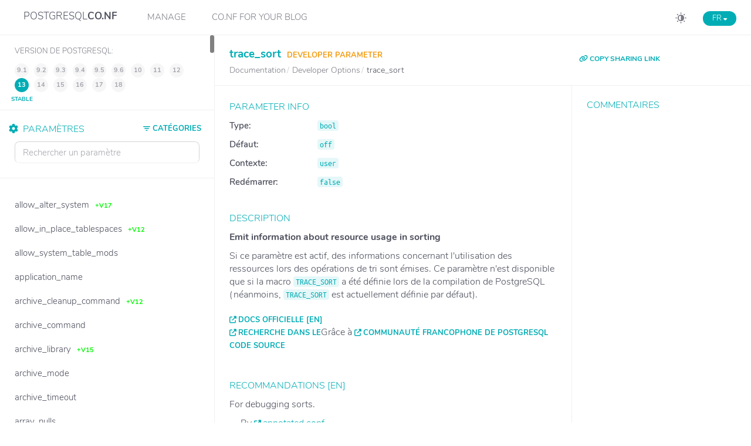

--- FILE ---
content_type: text/html
request_url: https://postgresqlco.nf/doc/fr/param/trace_sort/
body_size: 7802
content:
<!DOCTYPE html>
<html lang="fr">
<head>
  <!-- Global site tag (gtag.js) - Google Analytics -->
  <script async src="https://www.googletagmanager.com/gtag/js?id=UA-108235681-2"></script>
  <script>
  window.dataLayer = window.dataLayer || [];
  function gtag(){dataLayer.push(arguments);}
  gtag('js', new Date());
  gtag('config', 'UA-108235681-2');
  </script>
  <meta charset="utf-8">
  <!-- Tell the browser to be responsive to screen width -->
  <meta content="width=device-width, initial-scale=1, maximum-scale=1, user-scalable=no" name="viewport">
  <meta http-equiv="X-UA-Compatible" content="IE=edge">

  
  <title>PostgreSQL Documentation: trace_sort paramètre</title>
  <link rel="canonical" href="https://postgresqlco.nf/doc/fr/param/trace_sort/" />
  <meta name="description" content="trace_sort: Default: off, Context: user, Needs restart: false • Emit information about resource usage in sorting." />
  <meta property="og:title" content="PostgreSQL Documentation: trace_sort paramètre" />
  <meta property="og:description" content="trace_sort: Default: off, Context: user, Needs restart: false • Emit information about resource usage in sorting." />

<script type="application/ld+json">
{
  "@context": "https://schema.org",
  "@type": "BreadcrumbList",
  "itemListElement": [{
    "@type": "ListItem",
    "position": 1,
    "name": "fr",
    "item": "https://postgresqlco.nf/doc/"
  },{
    "@type": "ListItem",
    "position": 2,
    "name": "doc",
    "item": "https://postgresqlco.nf/doc/fr/"
  },{
    "@type": "ListItem",
    "position": 3,
    "name": "param",
    "item": "https://postgresqlco.nf/doc/fr/param/"
  },{
    "@type": "ListItem",
    "position": 4,
    "name": "trace_sort",
  "item": "https://postgresqlco.nf/doc/fr/param/trace_sort/"
  }]
}
</script>
  <meta property="og:type" content="website" />
  <meta property="og:image" content="https://postgresqlco.nf/android-chrome-192x192.png" />

  <link rel="apple-touch-icon" sizes="180x180" href="https://postgresqlco.nf/apple-touch-icon.png">
  <link rel="icon" type="image/png" sizes="32x32" href="https://postgresqlco.nf/favicon-32x32.png">
  <link rel="icon" type="image/png" sizes="16x16" href="https://postgresqlco.nf/favicon-16x16.png">
  <link rel="manifest" href="https://postgresqlco.nf/site.webmanifest">
  <link rel="mask-icon" href="https://postgresqlco.nf/safari-pinned-tab.svg" color="#5bbad5">
  <meta name="msapplication-TileColor" content="#00aba9">
  <meta name="theme-color" content="#ffffff">

  <!-- See https://goo.gl/OOhYW5 -->
  <link rel="stylesheet" href="https://cdnjs.cloudflare.com/ajax/libs/twitter-bootstrap/3.3.7/css/bootstrap.min.css" integrity="sha256-916EbMg70RQy9LHiGkXzG8hSg9EdNy97GazNG/aiY1w=" crossorigin="anonymous" />
  <!-- Font Awesome -->
  <!-- <link rel="stylesheet" href="https://cdnjs.cloudflare.com/ajax/libs/font-awesome/4.7.0/css/font-awesome.min.css" integrity="sha256-eZrrJcwDc/3uDhsdt61sL2oOBY362qM3lon1gyExkL0=" crossorigin="anonymous" /> -->
  <link rel="stylesheet" href="https://cdnjs.cloudflare.com/ajax/libs/font-awesome/6.7.2/css/all.min.css" integrity="sha512-Evv84Mr4kqVGRNSgIGL/F/aIDqQb7xQ2vcrdIwxfjThSH8CSR7PBEakCr51Ck+w+/U6swU2Im1vVX0SVk9ABhg==" crossorigin="anonymous" referrerpolicy="no-referrer" />
  <!-- Ionicons -->
  <link rel="stylesheet" href="https://cdnjs.cloudflare.com/ajax/libs/ionicons/2.0.1/css/ionicons.min.css" integrity="sha256-3iu9jgsy9TpTwXKb7bNQzqWekRX7pPK+2OLj3R922fo=" crossorigin="anonymous" />
  <!-- Theme style -->
  <link rel="stylesheet" href="https://postgresqlco.nf/assets/css/AdminLTE.min.css" />
  <link rel="stylesheet" href="https://postgresqlco.nf/assets/css/skins/skin-blue-dark.css" />
  <link rel="stylesheet" href="https://postgresqlco.nf/assets/plugins/pace/pace.min.css" />
  <link rel="stylesheet" href="https://postgresqlco.nf/assets/css/main.css" />
</head>
<body class="hold-transition skin-blue sidebar-mini fixed">

<!-- REQUIRED JS SCRIPTS -->

<!-- jQuery 3 -->
<script src="https://cdnjs.cloudflare.com/ajax/libs/jquery/3.5.1/jquery.min.js" integrity="sha512-bLT0Qm9VnAYZDflyKcBaQ2gg0hSYNQrJ8RilYldYQ1FxQYoCLtUjuuRuZo+fjqhx/qtq/1itJ0C2ejDxltZVFg==" crossorigin="anonymous"></script>
<!-- Bootstrap 3.3.7 -->
<script src="https://cdnjs.cloudflare.com/ajax/libs/twitter-bootstrap/3.3.7/js/bootstrap.min.js" integrity="sha256-U5ZEeKfGNOja007MMD3YBI0A3OSZOQbeG6z2f2Y0hu8=" crossorigin="anonymous"></script>
<script>
var is404 = false;
function loadJSON(callback) {
  var xobj = new XMLHttpRequest();
  xobj.overrideMimeType("application/json");
  xobj.open('GET', 'https://postgresqlco.nf/assets/json/categories.json', true);
  xobj.onreadystatechange = function() {
    if (xobj.readyState == 4 && xobj.status == "200") {
      // Required use of an anonymous callback as .open will NOT return a value but simply returns undefined in asynchronous mode
      callback(xobj.responseText);
      //document.getElementById("search").value = "trace_sort";
      $("#search").keyup();
    }
  };
  xobj.send(null);
}

function calculateNextPage(category, subcategory, pathname, version, lang) {
  if (pathname == undefined) {
    pathname = location.pathname;
  }

  if (version != undefined) {
    var paramPath = pathname.split('/');
    if (paramPath.length == 6) {
      paramPath.push("");
    }
    paramPath.splice(5, 1, version);
    pathname = paramPath.join('/');
  }

  if (lang != undefined) {
    var paramPath = pathname.split('/');
    paramPath.splice(1, 1, lang);
    pathname = paramPath.join('/');
  }

  var url = location.protocol + "//" + location.host  +  pathname;

  if (category == undefined && subcategory == undefined) {
    return url;
  }

  url += "?";

  var queryString = new URLSearchParams();
  if (category != null) {
    queryString.append("category", category.toLowerCase().replace(/ /g, '-'));
  }
  if (subcategory != null) {
    queryString.append("subcategory", subcategory.toLowerCase().replace(/ /g, '-'));
  }

  url += queryString.toString();

  return url;
}

function withQueryString(callback) {
  var params = new URLSearchParams(window.location.search);
  var category = params.get("category");
  var subcategory = params.get("subcategory");
  callback(category, subcategory);
}

function updateCategories(data, category, subcategory, text, version, lang) {
  var _categoryTree = $("#categoryTree");
  _categoryTree.empty();

  if (category != undefined) {
    _categoryTree.parent().addClass("menu-open");
    _categoryTree.css({
      "display": "block"
    });

    _categoryTree.append('<li><a href="' +
      calculateNextPage() +
      '"><i class="fa-solid fa-trash-can"></i><strong>Supprimer les filtres de catégorie</strong></a></li>');
  }

  data.forEach(param => {
    if (param.subcategories.length == 0) {
      _categoryTree.append('<li' + (param.category.toLowerCase().replace(/ /g, '-') == category ? ' class="category-active"><a  href="' : '><a href="') +
        calculateNextPage(param.category, undefined) +
        '">' + param.category + '</a></li>');
    } else {
      var added = '<li class="treeview' +
        (param.category.toLowerCase().replace(/ /g, '-') == category ? ' menu-open" ><a href="#"><span >' : '"><a href="#"><span>') +
        param.category +
        '</span><span class="pull-right-container"><i class="fa-solid fa-angle-left pull-right"></i></span></a><ul class="treeview-menu"' +
        (param.category.toLowerCase().replace(/ /g, '-') == category ? ' style="display: block;"' : '') +
        '>';
      param.subcategories.forEach(subc => added += (subcategory == subc.toLowerCase().replace(/ /g, '-') ? '<li class="category-active"><a ' : '<li><a') + ' href="' +
        calculateNextPage(param.category, subc) +
        '">' + subc + '</a></li>');
      added += '</ul></li>';

      _categoryTree.append(added);
    }
  });
}

function filterParametersByCategory(data, category, subcategory) {
  if (category != undefined) {
    data = data.filter(param => param.categoryFormatted == category);
  }
  if (subcategory != undefined) {
    data = data.filter(param => param.subcategoryFormatted == subcategory);
  }

  return data;
}

function filterParametersByText(data, text) {
  var result;
  if (text != undefined && text !== "") {
    var options = {
      shouldSort: true,
      threshold: 0.3,
      location: 0,
      distance: 100,
      maxPatternLength: 32,
      minMatchCharLength: 1,
      keys: [
        "name",
      ]
    };
    var fuse = new Fuse(data, options); // "list" is the item array
    result = fuse.search(text);
  } else {
    result = data;
  }
  return result;
}

function updateParameters(data, category, subcategory, version, lang) {
  var pathname = location.pathname;
  var paramName = "trace_sort";
  $(".param").remove();
  data.forEach(param => {
  	var paramPath = pathname.split('/');
		if (paramPath.length == 5 || paramPath.length == 6) {
  		paramPath.splice(4, 2, param.name, "");
  	} else if (paramPath.length == 7) {
			var currentVersion = calculateVersion(param.firstVersion, param.lastVersion, "13");
    	paramPath.splice(4, 1, param.name);
    	paramPath.splice(5, 1, currentVersion);
  	} else {
		  paramPath = ["", "doc", "en", "param", param.name, ""]
	  }
		if (is404) {
			paramPath.splice(5, 1);
		}
    pathname =  paramPath.join("/");
    var link = calculateNextPage(category, subcategory, pathname);
    link = link.replace(/ /g, "%20");
    var isActive = param.name == paramName ? 'active ' : '';
    var labelRed = param.lastVersion != null ? '<span class="label label-danger">-v' + param.lastVersion + '</span>' : '';
    var labelGreen = param.firstVersion != '9.1' ? '<span class="label label-success">+v' + param.firstVersion + '</span>' : '';
    $("#parametersList")
    	.append('<li title="' + param.shortDesc + '" class="param ' + isActive + '"><a href="' +
    	  	      link + '"><span>' + param.name + '</span>&nbsp;&nbsp;'+labelGreen+labelRed+'</a></li>');
  });
}

function calculateVersion(firstVersion, lastVersion, version) {
  lastVersion = lastVersion == null ? firstVersion == 18 ? 18 : 17 : lastVersion;
  return firstVersion != "null" && Number(version) >= Number(firstVersion) && Number(version) <= Number(lastVersion) ? version : lastVersion;
}

function togglePopup(visible) {
  if (visible) {
    $(".untouchable").show();
  } else {
    $(".untouchable").hide();
  }
}

function toggleLangMenu() {
  $("#language-menu").toggleClass("language-menu-hidden");
}

function toggleMenuMobile() {
  $(".navLinks").toggleClass("show");
}

function changeLang(lang) {
  var pathname = location.pathname;
  var paramPath = pathname.split('/');
  paramPath.splice(2, 1, lang);
  if (paramPath.length == 6) {
      paramPath.push("");
  }
  paramPath.splice(5, 1);
  pathname = paramPath.join('/');
  return location.protocol + "//" + location.host + pathname;
}

function appendLangLinks() {
  var langs = ["en", "fr", "ja", "zh", "ru"];
  var currentLanguage = "fr";

  langs.filter(lang => lang != currentLanguage)
    .map(lang => '<a href="' + changeLang(lang) + '"><li class="language">' + lang.toUpperCase() + '</li></a>')
    .forEach(li => $("#language-menu").append(li));
}

$(function() {
  loadJSON(function(response) {
    // Parse JSON string into object
    var categoriesAndParameters = JSON.parse(response);
    withQueryString(function(category, subcategory) {
      updateCategories(categoriesAndParameters.categories, category, subcategory, undefined, undefined, 'fr');
      filteredParameters = filterParametersByCategory(categoriesAndParameters.parameters, category, subcategory);
      updateParameters(filteredParameters, category, subcategory, undefined, 'fr');
      $("#search").keyup(function(e) {
        updateParameters(filterParametersByText(filteredParameters, $("#search").val()), category, subcategory, undefined, 'fr');
        sessionStorage.setItem('search-param', $("#search").val());
      })

      $("#language-menu-trigger").html("fr".toUpperCase() + ' <span style="font-size:0.7em" class="glyphicon glyphicon-menu-down" aria-hidden="true"></span>');
      appendLangLinks();
    });
  });
  if (sessionStorage.getItem('search-param')) {
    document.getElementById("search").value = sessionStorage.getItem('search-param');
  }

  $("#search").bind('keypress', function(e) {
    if(e.keyCode == 13) { return false; }
  });

});


function _onSelectedVersionChanged() {
  withQueryString(function(category, subcategory) {
  var lang;
    if ("9.1" == postgresqlVersion.value) {
      lang = false ? 'en' : undefined;
  }
    if ("9.2" == postgresqlVersion.value) {
      lang = false ? 'en' : undefined;
  }
    if ("9.3" == postgresqlVersion.value) {
      lang = false ? 'en' : undefined;
  }
    if ("9.4" == postgresqlVersion.value) {
      lang = false ? 'en' : undefined;
  }
    if ("9.5" == postgresqlVersion.value) {
      lang = false ? 'en' : undefined;
  }
    if ("9.6" == postgresqlVersion.value) {
      lang = false ? 'en' : undefined;
  }
    if ("10" == postgresqlVersion.value) {
      lang = false ? 'en' : undefined;
  }
    if ("11" == postgresqlVersion.value) {
      lang = false ? 'en' : undefined;
  }
    if ("12" == postgresqlVersion.value) {
      lang = false ? 'en' : undefined;
  }
    if ("13" == postgresqlVersion.value) {
      lang = false ? 'en' : undefined;
  }
    if ("14" == postgresqlVersion.value) {
      lang = true ? 'en' : undefined;
  }
    if ("15" == postgresqlVersion.value) {
      lang = true ? 'en' : undefined;
  }
    if ("16" == postgresqlVersion.value) {
      lang = true ? 'en' : undefined;
  }
    if ("17" == postgresqlVersion.value) {
      lang = true ? 'en' : undefined;
  }
    if ("18" == postgresqlVersion.value) {
      lang = true ? 'en' : undefined;
  }
  
  location.href = calculateNextPage(category, subcategory, undefined, postgresqlVersion.value, lang);
  });
}

function copyUrl() {
  var dummy = document.createElement('input');
  var text = window.location.href;

  document.body.appendChild(dummy);
  dummy.value = text;
  dummy.select();
  document.execCommand('copy');
  document.body.removeChild(dummy);
}

function formatNumber() {
  var regex = new RegExp('^<code>[0-9]+<\/code>$');
  $('td').each(function() {
    if (regex.test($(this).html())) {
      $(this).html($(this).html().replace(/(?=(\d{3})+(?!\d))/g, '<span style="padding-left:5px"></span>'));
    }
  });
}

</script>

<script src="https://postgresqlco.nf/assets/plugins/pace/pace.min.js"></script>
<script src="https://postgresqlco.nf/assets/plugins/slimScroll/jquery.slimscroll.min.js"></script>
<script src="https://postgresqlco.nf/assets/plugins/fastclick/fastclick.min.js"></script>
<!-- AdminLTE App -->
<script src="https://postgresqlco.nf/assets/js/adminlte.js"></script>

  <!-- Fuse.js -->
<script src="https://cdnjs.cloudflare.com/ajax/libs/fuse.js/3.6.1/fuse.min.js" integrity="sha512-yU6ITMDyKr7BC5Pyn7mRDIUL8ZbTfiO3QHLjQDSkfPhF8Qo8p/GjdTrtqnqVfyEcZ+2PYZDHlU3yiLGg/V/3oQ==" crossorigin="anonymous"></script>

<div class="wrapper">

  <!-- Main Header -->
  <header class="main-header">
    <!-- Sidebar toggle button-->
    <a href="#" class="mobileMenu" onclick="toggleMenuMobile()">
      <span></span>
      <span></span>
      <span></span>
    </a>
    <!-- Logo -->
    <a href="https://postgresqlco.nf" class="logo">
      <!-- logo for regular state and mobile devices -->
      <span class="logo-mini"><img src="https://postgresqlco.nf/assets/img/conf-logo.png" alt="Logo" class="img-responsive center-block"></span>
      <span class="logo-lg">
       POSTGRESQL<strong>CO.NF</strong>
      </span>
    </a>

    <div class="navLinks">
      <div class="snippets">
        <a href="/manage" title="Manage your CO.NFiguration">Manage</a>
      </div>
      <div class="snippets">
        <a href="#" title="CO.NF for your Blog">CO.NF for your Blog</a>
        <div class="snippetMenu">
          <a href="/manage/snippet-usage" title="Configuration Snippet" target="_blank">Configuration Snippet</a>
          <a href="/doc/snippet-usage" title="Parameter Snippet" target="_blank">Parameter Snippet</a>
        </div>
      </div>
    </div>

    <!-- Header Navbar -->
    <nav class="navbar navbar-static-top" role="navigation">
      <!-- To the right -->
      <span class="description-title"><h4>Configuration de PostgreSQL pour les <i>Humains</i></h4></span>

      <span id="language-menu-trigger" class="menu-trigger language" onclick="toggleLangMenu()"></span>
      <ol id="language-menu" class="language-menu-hidden">
      </ol>
      <a onclick="toggleDarkmode()" id="darkmode" title="Switch Darkmode"><svg xmlns="http://www.w3.org/2000/svg" width="25" height="25" viewBox="0 0 25 25"><g transform="translate(-1775 -23)"><circle cx="12.5" cy="12.5" r="12.5" transform="translate(1775 23)" fill="#d3d3d6" opacity="0"></circle><g transform="translate(864.9 -602.1)"><rect width="2.106" height="2.106" rx="1" transform="translate(923.678 628.5) rotate(90)" fill="#7a7b85"></rect><rect width="2.106" height="2.106" rx="1" transform="translate(923.678 644.644) rotate(90)" fill="#7a7b85"></rect><rect width="2.106" height="2.106" rx="1" transform="translate(931.75 638.678) rotate(180)" fill="#7a7b85"></rect><rect width="2.106" height="2.106" rx="1" transform="translate(915.605 638.678) rotate(180)" fill="#7a7b85"></rect><path d="M99.615,156a5.615,5.615,0,1,0,5.615,5.615A5.615,5.615,0,0,0,99.615,156Zm-3.745,5.615a3.751,3.751,0,0,1,3.745-3.745v7.491A3.751,3.751,0,0,1,95.87,161.615Z" transform="translate(823.009 476.01)" fill="#7a7b85"></path><rect width="2.106" height="2.106" rx="1" transform="translate(916.916 630.428) rotate(45)" fill="#7a7b85"></rect><rect width="2.106" height="2.106" rx="1" transform="translate(928.334 641.844) rotate(45)" fill="#7a7b85"></rect><rect width="2.106" height="2.106" rx="1" transform="translate(929.823 631.917) rotate(135)" fill="#7a7b85"></rect><rect width="2.106" height="2.106" rx="1" transform="translate(918.407 643.333) rotate(135)" fill="#7a7b85"></rect></g></g></svg></a>
    </nav>
  </header>
  <!-- Left side column. contains the logo and sidebar -->
  <aside class="main-sidebar ">

    <!-- sidebar: style can be found in sidebar.less -->
    <section class="sidebar">
          <div class="postgres-version">
        <table>
          <tr>
            <td>
              <span>Version de PostgreSQL:</span>
            </td>
          </tr>
          <tr>
            <td>
              <ul id="postgresqlVersion" style="font-size:16px">
                                                    <li data-version="9.1">
                                    9.1 <span>fin de vie</span>
                  <!-- -->
                  </li>
                                                    <li data-version="9.2">
                                    9.2 <span>fin de vie</span>
                  <!-- -->
                  </li>
                                                    <li data-version="9.3">
                                    9.3 <span>fin de vie</span>
                  <!-- -->
                  </li>
                                                    <li data-version="9.4">
                                    9.4 <span>fin de vie</span>
                  <!-- -->
                  </li>
                                                    <li data-version="9.5">
                                    9.5 <span>fin de vie</span>
                  <!-- -->
                  </li>
                                                    <li data-version="9.6">
                                    9.6 <span>fin de vie</span>
                  <!-- -->
                  </li>
                                                    <li data-version="10">
                                    10 <span>fin de vie</span>
                  <!-- -->
                  </li>
                                                    <li data-version="11">
                                    11 <span>fin de vie</span>
                  <!-- -->
                  </li>
                                                    <li data-version="12">
                                    12 <span>fin de vie</span>
                  <!-- -->
                  </li>
                                                    <li data-version="13" class="active">
                                    13 <span>stable</span>
                  <!-- -->
                  </li>
                                                    <li data-version="14">
                                    14 <span>stable</span>
                  <!--  &nbsp;[EN] -->
                  </li>
                                                    <li data-version="15">
                                    15 <span>stable</span>
                  <!--  &nbsp;[EN] -->
                  </li>
                                                    <li data-version="16">
                                    16 <span>stable</span>
                  <!--  &nbsp;[EN] -->
                  </li>
                                                    <li data-version="17">
                                    17 <span>actuelle</span>
                  <!--  &nbsp;[EN] -->
                  </li>
                                                    <li data-version="18">
                                    18 <span>se développer</span>
                  <!--  &nbsp;[EN] -->
                  </li>
                              </ul>
            </td>
          </tr>
        </table>
      </div>
          <!-- Sidebar Menu -->
      <ul id="parametersList" class="sidebar-menu" data-widget="tree">
        <a id="closeParamList" onclick="closeParamList()">
          <span>Close</span>
        </a>
        <li class="treeview">
          <a href="#" class="categoriesList">
            <span><svg xmlns="http://www.w3.org/2000/svg" width="12" height="8.5" viewBox="0 0 12 8.5"><g transform="translate(-1832 -105)"><rect width="12" height="1.5" rx="0.75" transform="translate(1832 105)" fill="#00adb5"/><rect width="8" height="1.5" rx="0.75" transform="translate(1834 108.5)" fill="#00adb5"/><rect width="3" height="1.5" rx="0.75" transform="translate(1836.5 112)" fill="#00adb5"/></g></svg> CATÉGORIES</span>
            <span class="pull-right-container">
              <i class="fa-solid fa-angle-left pull-right"></i>
            </span>
          </a>
          <ul id="categoryTree" class="treeview-menu">
          </ul>
          <hr width="1%">
        </li>
        <li class="header"><i class="fa-solid fa-gear"></i>&nbsp;&nbsp;PARAMÈTRES</li>
        <!-- search form (Optional) -->
        <form action="#" method="get" class="sidebar-form">
          <div class="input-group">
            <input type="text" name="q" id="search" class="search form-control" data-toggle="hideseek" placeholder="Rechercher un paramètre"
                   data-list=".sidebar-menu">
            <span class="input-group-btn">
              <div id="search-btn" class="btn btn-flat">
                <i style="color:#ffffff" class="fa-solid fa-magnifying-glass"></i>
              </div>
            </span>
          </div>
        </form>
      </ul>
      <!-- /.sidebar-menu -->
    </section>
    <!-- /.sidebar -->
  </aside>

  <!-- Content Wrapper. Contains page content -->
  <div class="content-wrapper ">
    <!-- Main content -->
    <section class="content-header">
            <div class="row">
        <div class="col-md-8">
          <h1 class="parameter-title">trace_sort                                    <span class="label label-warning">Developer Parameter</span>
                      </h1>
          <ol class="small breadcrumb">
              <li>
                <a href="https://postgresqlco.nf/doc/fr/param/">
                  <span><!--<i class="fa fa-book" aria-hidden="true"></i>--> Documentation</span>
                </a>
              </li>
              <li>
                <a href="https://postgresqlco.nf/doc/fr/param/trace_sort/?category=developer-options">
                  <span>Developer Options</span>
                </a>
              </li>
                            <li>
                <span style="font-size: 16px;">trace_sort</span>
              </li>
          </ol>
        </div>
        <div class="col-md-4">
          <a href="javascript:void(0)" onclick="copyUrl()" title="Copy URL to clipboard" class="copy-link"><i class="fa-solid fa-link"></i> COPY SHARING LINK</a>
        </div>

    </div>
    </section><!-- /.content -->
    <!-- Main content -->
    <section class="content">
	  
   <div class="row">
        <div class="col-md-8">
            <div class="box box-info">
                <div class="box-body">
                  <table id="parameter-info">
                    <tr>
                      <td><span style="font-weight: bold;">Type: </span></td>
                      <td><code>bool</code></td>
                    </tr>
                                        <tr>
                      <td><span style="font-weight: bold;">Défaut: </span></td>
                      <td><code>off</code></td>
                    </tr>
                                                                                                    <tr>
                      <td><span style="font-weight: bold;">Contexte: </span></td>
                      <td><code>user</code></td>
                    </tr>
                    <tr>
                      <td><span style="font-weight: bold;">Redémarrer: </span></td>
                      <td><code>false</code></td>
                    </tr>
                                                                              </table>
                </div>
                <!-- /.box-body -->
            </div>
            <div class="box box-solid box-primary">
                <div class="box-footer">
                  <strong>Emit information about resource usage in sorting</strong>
                </div>
                <div class="box-body" lang="fr">
                  <p>Si ce paramètre est actif, des informations concernant l'utilisation des ressources lors des opérations de tri sont émises. Ce paramètre n'est disponible que si la macro <code class="symbol">TRACE_SORT</code> a été définie lors de la compilation de <span class="productname">PostgreSQL</span> (néanmoins, <code class="symbol">TRACE_SORT</code> est actuellement définie par défaut).</p>                </div>
                <div class="box-footer">
                  <span><a target="_blank" class="external" href="https://www.postgresql.org/docs/13/static/runtime-config-developer.html#GUC-TRACE-SORT">Docs officielle [EN]</a></span>
                  <div class="box-tools pull-right">
                    <span>Grâce à <a class="external" href="https://www.postgresql.fr/">Communauté francophone de PostgreSQL</a></span>
                  </div><!-- /.box-tools -->
                  <br>
                  <span><a target="_blank" class="external" href="https://github.com/postgres/postgres/search?l=C&q=trace_sort">Recherche dans le code source</a></span>
                </div>
                <!-- /.box-body -->
            </div>
                        <div class="box box-primary">
                <div class="box-header with-border">
                  <h4 class="box-title">Recommandations [EN]</h4>
                </div>
                <div class="box-body">
                  For debugging sorts.                </div>
                <div class="box-footer">
                  By <a target="_blank" class="external" href="https://github.com/jberkus/annotated.conf">annotated.conf</a>
                </div>
                <!-- /.box-body -->
              </div>
                                    <div id="stackoverflow" class="box box-primary">
                <div class="box-header with-border"><h4 class="box-title">
                    <!-- <i class="fa fa-stack-overflow" aria-hidden="true"></i> -->
                    Sur StackOverflow</h4>
                </div>
                <div class="box-body">
                  <ul id="stackoverflow-list">
                                        <li><a href="https://stackoverflow.com/questions/69850773/what-exactly-means-the-collation-de-de-u-kn-true" target="_blank">What exactly means the collation &#39;de-DE-u-kn-true&#39;</a></li>
                                        <li><a href="https://stackoverflow.com/questions/74733285/lazily-de-serialize-json-with-ef-core" target="_blank">Lazily (de-)serialize JSON with EF Core</a></li>
                                        <li><a href="https://stackoverflow.com/questions/11769860/connect-to-a-heroku-database-with-pgadmin" target="_blank">Connect to a heroku database with pgadmin</a></li>
                                        <li><a href="https://stackoverflow.com/questions/28750682/get-breakdown-from-de-normalized-sql-table" target="_blank">Get breakdown from de-normalized SQL table</a></li>
                                        <li><a href="https://stackoverflow.com/questions/59202317/postgis-hibernate-cant-de-serialize-point-geometry" target="_blank">PostGIS &amp; Hibernate can&#39;t de-serialize point geometry</a></li>
                                      </ul>
                </div>
                <!-- /.box-body -->
            </div>
                                </div>
        <div class="col-md-4">
            <div class="box box-primary">
              <div class="box-header with-border">
                 <h4 class="box-title">Commentaires</h4>
              </div>
              <div class="box-body">
                <div id="disqus_thread"></div>
                <script>
                  var disqus_config = function () {
                    this.page.url = "https://postgresqlco.nf/doc/fr/param/trace_sort/";
                    this.page.identifier = "trace_sort-fr";
                    this.language = "fr";
                  };

                  (function() { // DON'T EDIT BELOW THIS LINE
                    if (["localhost", "127.0.0.1"].indexOf(window.location.hostname) != -1) {
                      document.getElementById('disqus_thread').innerHTML = 'Disqus comments not available by default when the website is previewed locally.';
                      return;
                    }
                    var d = document, s = d.createElement('script'); s.defer = true;
                    s.src = 'https://postgresqlco-nf.disqus.com/embed.js';
                    s.setAttribute('data-timestamp', +new Date());
                    (d.head || d.body).appendChild(s);
                  })();
                </script>
                <noscript>Please enable JavaScript to view the <a href="https://disqus.com/?ref_noscript">comments powered by Disqus.</a></noscript>
              </div>
            </div>
        </div>
    </div><!-- /.row -->

    </section><!-- /.content -->
  </div><!-- /.content-wrapper -->

  <!-- Main Footer -->
    <footer class="main-footer ">
    <!-- Default to the left -->
    <span class="footer-title"><i class="fa-solid fa-copyright"></i> 2025 <a href="https://www.ongres.com/" target="_blank">OnGres, Inc.</a> &nbsp;&nbsp;</span>
    <a rel="noopener" href="https://x.com/ongresinc" target="_blank"><i class="fa-brands fa-square-x-twitter"></i></a>
    <a rel="noopener" href="https://gitlab.com/ongresinc" target="_blank"><i class="fa-brands fa-square-gitlab"></i></a>
    <a rel="noopener" href="https://github.com/ongres" target="_blank"><i class="fa-brands fa-square-github"></i></a>
    <a rel="noopener" href="https://www.linkedin.com/company/ongres" target="_blank"><i class="fa-brands fa-linkedin"></i></a>
    <div class="pull-right">
      <span><a rel="noopener noreferrer" class="external" href="https://gitlab.com/ongresinc/postgresqlco.nf/issues/new" target="_blank">retour d&#39;information</a></span>&nbsp;&nbsp;&nbsp;
      <span><a href="https://postgresqlco.nf/doc/privacy-policy">Conditions d&#39;&#39;utilisation</a></span>
    </div>
  </footer>
</div>
<script>
$( document ).ready(function() {
  $("#postgresqlVersion li").click(function(){
    var lang,
        version = $(this).data("version");;

    withQueryString(function(category, subcategory) {
      if ("9.1" == version) {
          lang = false ? 'en' : undefined;
      }
      if ("9.2" == version) {
          lang = false ? 'en' : undefined;
      }
      if ("9.3" == version) {
          lang = false ? 'en' : undefined;
      }
      if ("9.4" == version) {
          lang = false ? 'en' : undefined;
      }
      if ("9.5" == version) {
          lang = false ? 'en' : undefined;
      }
      if ("9.6" == version) {
          lang = false ? 'en' : undefined;
      }
      if ("10" == version) {
          lang = false ? 'en' : undefined;
      }
      if ("11" == version) {
          lang = false ? 'en' : undefined;
      }
      if ("12" == version) {
          lang = false ? 'en' : undefined;
      }
      if ("13" == version) {
          lang = false ? 'en' : undefined;
      }

      location.href = calculateNextPage(category, subcategory, undefined, version, lang);
    });
  });
});
</script>
</body>
</html>


--- FILE ---
content_type: text/css
request_url: https://postgresqlco.nf/assets/css/skins/skin-blue-dark.css
body_size: 543
content:
/*
 * Skin: Blue
 * ----------
 */
.skin-blue .main-header .navbar {
  background-color: #256983;
}
.skin-blue .main-header .navbar .nav > li > a {
  color: #ffffff;
}
.skin-blue .main-header .navbar .nav > li > a:hover,
.skin-blue .main-header .navbar .nav > li > a:active,
.skin-blue .main-header .navbar .nav > li > a:focus,
.skin-blue .main-header .navbar .nav .open > a,
.skin-blue .main-header .navbar .nav .open > a:hover,
.skin-blue .main-header .navbar .nav .open > a:focus,
.skin-blue .main-header .navbar .nav > .active > a {
  background: rgba(0, 0, 0, 0.1);
  color: #f6f6f6;
}
.skin-blue .main-header .navbar .sidebar-toggle {
  color: #ffffff;
}
.skin-blue .main-header .navbar .sidebar-toggle:hover {
  color: #f6f6f6;
  background: rgba(0, 0, 0, 0.1);
}
.skin-blue .main-header .navbar .sidebar-toggle {
  color: #fff;
}
.skin-blue .main-header .navbar .sidebar-toggle:hover {
  background-color: #357ca5;
}
@media (max-width: 767px) {
  .skin-blue .main-header .navbar .dropdown-menu li.divider {
    background-color: rgba(255, 255, 255, 0.1);
  }
  .skin-blue .main-header .navbar .dropdown-menu li a {
    color: #fff;
  }
  .skin-blue .main-header .navbar .dropdown-menu li a:hover {
    background: #256983;
  }
}
.skin-blue .main-header .logo {
  background-color: #256983;
  color: #ffffff;
  border-bottom: 0 solid transparent;
}
.skin-blue .main-header .navbar .description-title {
  color: #ffffff;
}
.skin-blue .main-header .logo:hover {
  background-color: #357ca5;
}
.skin-blue .main-header li.user-header {
  background-color: #256983;
}
.skin-blue .content-header {
  background: transparent;
}
.skin-blue .user-panel > .info,
.skin-blue .user-panel > .info > a {
  color: #fff;
}
.skin-blue .sidebar-menu > li.header {
  color: #ffffff;
  background: #008bb9;
}
.skin-blue .sidebar-menu > li > a {
  border-left: 3px solid transparent;
}
.skin-blue .sidebar-menu > li:hover > a,
.skin-blue .sidebar-menu > li.active > a,
.skin-blue .sidebar-menu > li.menu-open > a {
  color: #ffffff;
  background: #ff6e00;
}
.skin-blue .sidebar-menu > li.active > a {
  border-left-color: #256983;
  border-left-width: thick;
}
.skin-blue .sidebar-menu > li > .treeview-menu {
  margin: 0 1px;
  background: aliceblue;
}
.skin-blue .sidebar a {
  cursor: pointer;
  color: #256983;
}
.skin-blue .sidebar a:hover {
  text-decoration: none;
}
.skin-blue .sidebar-menu .treeview-menu > li > a {
  color: #256983;
}
.skin-blue .sidebar-menu .treeview-menu > li.active > a,
.skin-blue .sidebar-menu .treeview-menu > li > a:hover {
  color: #ffffff;
  background: #ff6e00;
}
.skin-blue .sidebar-form {
  border-radius: 3px;
  border: 1px solid #374850;
  margin: 10px 10px;
}
.skin-blue .sidebar-form input[type="text"],
.skin-blue .sidebar-form .btn {
  box-shadow: none;
  background-color: #256983;
  border: 1px solid transparent;
  height: 35px;
  color: #ffffff;
  font-size:16px;
}
.skin-blue .sidebar-form input[type="text"] {
  color: #ffffff;
  border-top-left-radius: 2px;
  border-top-right-radius: 0;
  border-bottom-right-radius: 0;
  border-bottom-left-radius: 2px;
}
/*
.skin-blue .sidebar-form ::placeholder{
  color: #ffffff;
}
*/
.skin-blue .sidebar-form input[type="text"]:focus,
.skin-blue .sidebar-form input[type="text"]:focus + .input-group-btn .btn {
  background-color: aliceblue;
  color: #256983;
  font-size:16px;
}
.skin-blue .sidebar-form input[type="text"]:focus + .input-group-btn .btn {
  border-left-color: #fff;
}
.skin-blue .sidebar-form .btn {
  color: #999;
  border-top-left-radius: 0;
  border-top-right-radius: 2px;
  border-bottom-right-radius: 2px;
  border-bottom-left-radius: 0;
}
.skin-blue.layout-top-nav .main-header > .logo {
  background-color: #256983;
  color: #ffffff;
  border-bottom: 0 solid transparent;
}
.skin-blue.layout-top-nav .main-header > .logo:hover {
  background-color: #3b8ab8;
}
